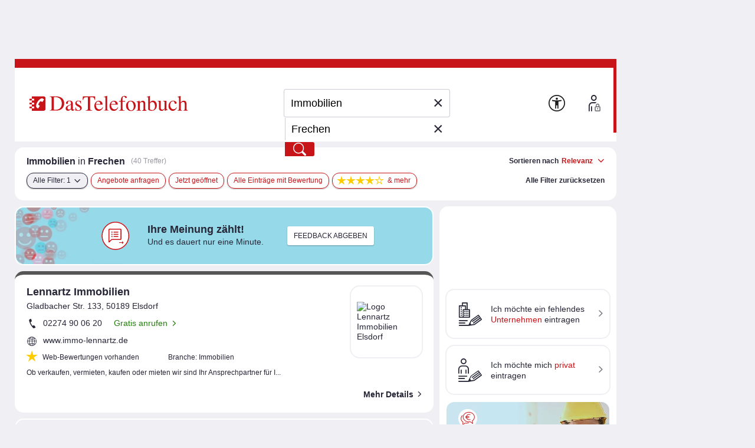

--- FILE ---
content_type: image/svg+xml
request_url: https://www.dastelefonbuch.de/assets/login-fa15f99cced5791eb1331b694a725ea6.svg
body_size: 359
content:
<?xml version="1.0" encoding="UTF-8"?>
<svg id="E2" xmlns="http://www.w3.org/2000/svg" viewBox="0 0 54.25412 72.34813">
   <defs>
      <style>.cls-1{fill:#262637;}.cls-2{fill:#797980;}</style>
   </defs>
   <path class="cls-1"
         d="M13.20511,72.27197c-1.38086,0-2.5-1.11914-2.5-2.5v-17.71973c0-1.38086,1.11914-2.5,2.5-2.5s2.5,1.11914,2.5,2.5v17.71973c0,1.38086-1.11914,2.5-2.5,2.5Z"/>
   <path class="cls-1"
         d="M31.24701,36.6823c1.45093-1.75183,3.35858-3.10339,5.53308-3.90405-1.85022-.71606-3.85278-1.12201-5.95343-1.12201h-14.15381C7.47949,31.65623,0,39.13573,0,48.32957v21.51855c0,1.38086,1.11914,2.5,2.5,2.5s2.5-1.11914,2.5-2.5v-21.51855c0-6.43652,5.23633-11.67334,11.67285-11.67334h14.15381c.14233,0,.27924,.02094,.42035,.02606Z"/>
   <path class="cls-1"
         d="M23.75979,26.14648c-7.2085,0-13.07324-5.86475-13.07324-13.07324S16.5513,0,23.75979,0s13.07324,5.86475,13.07324,13.07324-5.86474,13.07324-13.07324,13.07324Zm0-21.14648c-4.45166,0-8.07324,3.62158-8.07324,8.07324s3.62158,8.07324,8.07324,8.07324,8.07324-3.62158,8.07324-8.07324-3.62158-8.07324-8.07324-8.07324Z"/>
   <g>
      <path class="cls-2"
            d="M28.12228,54.52586v13.13574c0,2.58398,1.90723,4.68652,4.25195,4.68652h17.62793c2.34473,0,4.25195-2.10254,4.25195-4.68652v-13.13574c0-2.58398-1.90723-4.68652-4.25195-4.68652h-.52051v-3.42871c0-5.02637-3.48828-8.67383-8.29395-8.67383s-8.29297,3.66113-8.29297,8.70508v3.39746h-.52051c-2.34472,0-4.25195,2.10254-4.25195,4.68652Zm9.25195-8.11523c0-2.75098,1.91504-3.98242,3.81348-3.98242s3.81445,1.24121,3.81445,4.0127v3.39844h-7.62793v-3.42871Zm-4.77148,8.12207l17.1709-.00293v13.125l-17.1709,.00293v-13.125Z"/>
      <path class="cls-2"
            d="M43.83146,59.52662c0-1.45986-1.18344-2.6433-2.64328-2.6433s-2.6433,1.18344-2.6433,2.6433c0,.98403,.53886,1.84072,1.33649,2.2958v2.15483c0,.72178,.58511,1.30676,1.30676,1.30676s1.30676-.58498,1.30676-1.30676v-2.15478c.79766-.45505,1.33657-1.31178,1.33657-2.29584Z"/>
   </g>
</svg>